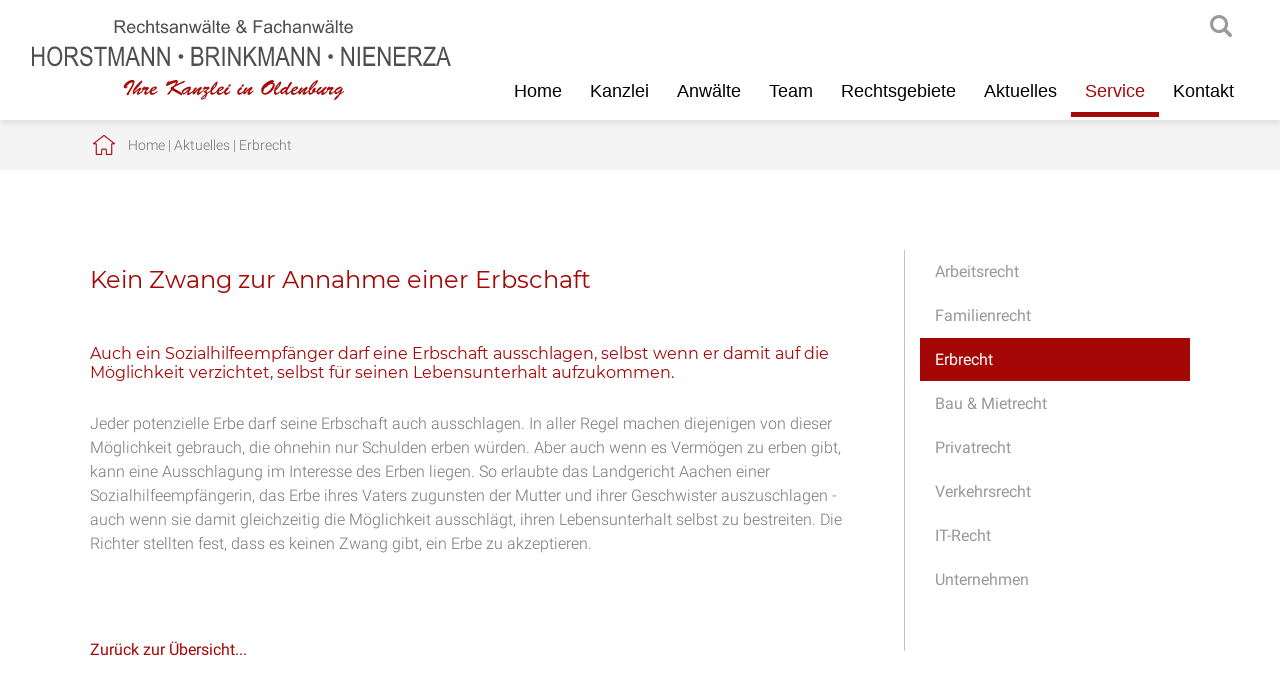

--- FILE ---
content_type: text/html; charset=iso-8859-1
request_url: https://verkehrsrecht-oldenburg.info/Aktuelles/Erbrecht/detail.1109.Kein-Zwang-zur-Annahme-einer-Erbschaft.html
body_size: 4646
content:
<!DOCTYPE HTML>
<html lang="de">

<head>
	<title>Kein Zwang zur Annahme einer Erbschaft | Verkehrsrecht Oldenburg | Rechtsanw&auml;lte Oldenburg, Fachanw&auml;lte Oldenburg</title>

	<meta http-equiv="Content-Type" content="text/html; charset=iso-8859-1">
	<meta name="viewport" content="width=device-width, initial-scale=1.0">

	<meta name="description" content="Auch ein Sozialhilfeempfänger darf eine Erbschaft ausschlagen, selbst wenn er damit auf die Möglichkeit verzichtet, selbst für seinen Lebensunterhalt aufzukommen." />
	<META NAME="author" CONTENT="Horstmann, Brinkmann, Nienerza Rechtsanw&auml;lte">
<meta name="GENERATOR" content="cms2web">
<META NAME="publisher" CONTENT="[bense.com] GmbH Dortmund">
<META NAME="copyright" CONTENT="">
<META NAME="keywords" CONTENT="">
<META NAME="page-topic" CONTENT="Rechtsberatung">
<META NAME="audience" CONTENT="Alle, All">
<META NAME="expires" CONTENT="NEVER">
<META NAME="page-type" CONTENT="">
<META NAME="robots" CONTENT="INDEX,FOLLOW">

	<link rel="stylesheet" type="text/css" href="/stream/css/styles.css">
	<link rel="stylesheet" type="text/css" href="/stream/css/style3.css">
	<link rel="stylesheet" type="text/css" href="/stream/css/fonts/montserrat/montserrat.css">
	<link rel="stylesheet" type="text/css" href="/stream/css/fonts/roboto/roboto.css">
	<link rel="stylesheet" type="text/css" href="/stream/css/grid.css">

	<!--[if lte IE 7]>
	<link rel="stylesheet" type="text/css" href="/stream/css/ie.css">
	<![endif]-->

	<!--<script src="/stream/js/prototype_1_6_1_0.js"></script>
	<script src="/stream/js/jquery_1_8_min.js"></script>
	<script src="/stream/js/jquery_1_11_1.min.js"></script>-->
	<script src="/stream/js/jquery_3_6_0_min.js"></script>
	<script src="/stream/js/jquery.scrolltop.js"></script>

	<!--<script>
		jQuery.noConflict();
	</script>-->

	<script src="/stream/js/jquery.scrolltop.js"></script>

	<!-- Contactform NEU -->
	<link rel="stylesheet" type="text/css" href="/stream/css/style_contactform.css">

	<!-- Responsivemobilemenu -->
	<link rel="stylesheet" type="text/css" href="/stream/css/minmenu.css">
	<script src="/stream/js/minmenu.js"></script>

	<!-- Slider Revolution -->
	<!-- <link rel="stylesheet" type="text/css" href="/stream/css/themepunch.style.css" media="screen">
	<script type="text/javascript" src="/stream/js/themepunch.tools.min.js"></script>
	<script type="text/javascript" src="/stream/js/themepunch.revolution.min.js"></script>
	<link rel="stylesheet" type="text/css" href="/stream/css/themepunch.settings.css" media="screen"> -->

	<!-- Hover FX Anwälte -->
	<link rel="stylesheet" type="text/css" href="/stream/css/style1.css">
	<!--<script src="/stream/js/reflection.js" type="text/javascript" charset="utf-8"></script>-->

	<!-- REVOLUTION STYLE SHEETS -->
	<link rel="stylesheet" type="text/css" href="/stream/css/revolution/settings.css">

	<!-- REVOLUTION LAYERS STYLES -->
	<link rel="stylesheet" type="text/css" href="/stream/css/revolution/layers.css">
	<style type="text/css">.tp-rs-menulink {text-decoration: none}</style>

	<!-- REVOLUTION NAVIGATION STYLES -->
	<link rel="stylesheet" type="text/css" href="/stream/css/revolution/navigation.css">

	<!-- REVOLUTION JS FILES -->
	<script src="/stream/js/revolution/jquery.themepunch.tools.min.js"></script>
	<script src="/stream/js/revolution/jquery.themepunch.revolution.min.js"></script>
	<script src="/stream/js/revolution/extensions/revolution.extension.kenburn.min.js"></script>

	<link rel="shortcut icon" href="/favicon.ico">

	
	<script>
		jQuery(document).ready(function(){
			jQuery('#searchIcon').click(function(){
				var searchBox = jQuery('.searchBox');
				if (searchBox.hasClass('visible')){
					searchBox.animate({"top":"-300px"}, "slow").removeClass('visible');
				} else {
					searchBox.animate({"top":"0px"}, "slow").addClass('visible');
				}
			});
		});
	</script>

	

	
</head>

<body id="layout_3col" class="view">
	<div id="wrap">

	<!-- <div id="shortlink">

		<email>
			<div id="shorticon1" onclick="sidebarShow('email')">
				<a href="javascript:void(0)">
					<img src="/stream/images/layout/email.png">
				</a>
			</div>
			<div id="email" class="sidebar_item sidebar_item_hide">
				<a href="mailto:"></a>
			</div>
		</email>

		<telefon>
			<div id="shorticon2" onclick="sidebarShow('telefon')">
				<a href="javascript:void(0)">
					<img src="/stream/images/layout/telefon.png">
				</a>
			</div>
			<div id="telefon" class="sidebar_item sidebar_item_hide">
				<p><a href="tel:+49"></a></p>
			</div>
		</telefon>

		<karte>
			<div id="shorticon3" onclick="sidebarShow('karte')">
				<a href="javascript:void(0)">
					<img src="/stream/images/layout/karte.png">
				</a>
			</div>
			<div id="karte" class="sidebar_item sidebar_item_hide">
				<p>
					<a href="/Kontakt/index.html">Anfahrt und Kontakt</a>
				</p>
			</div>
		</karte>

		<sprache>
			<div id="shorticon4" onclick="sidebarShow('social')">
				<a href="javascript:void(0)">
					<img src="/stream/images/layout/social.png">
				</a>
			</div>
			<div id="social" class="sidebar_item sidebar_item_hide">
				<p>
					<a href="" target="_blank">Visitenkarte</a>
				</p>
			</div>
		</sprache>

		<facebook>
			<div id="shorticon5" onclick="sidebarShow('facebook')">
				<a href="javascript:void(0)">
					<img src="/stream/images/layout/facebook.png">
				</a>
			</div>
			<div id="facebook" class="sidebar_item sidebar_item_hide">
				<p>
					<a href="" target="_blank">Folgen Sie uns auf Facebook</a>
				</p>
			</div>
		</facebook>

	</div> -->

	
			<div id="head">

				<div class="page_margins_head">
					<div class="page">

						<div class="searchBox">
					    	<form name="search" id="search" action="/Suche/index.html" method="get">
								<input class="search-input" size="50" type="text" name="q"  >
								<input class="search-button" type="submit" value="Suchen">
							</form>
						</div>

						<div id="background"></div>

							<div id="labels">

								<div id="searchIcon"><a href="javascript: void(0)" >searchIcon</a></div>

								<div class="logo">
									<a href="/index.html"><img src="/stream/images/layout/logo.svg" height="80px" alt="" title=""></a>
								</div>

								<div id="nav-sk">
									<div class="rmm minimal"><ul class="menu rmm-main-list"><li class="first"><a file_id="1" href="/index.html"  target="" >Home</a></li><li class=""><a file_id="33" href="/Kanzleiprofil/index.html"  target="_self" >Kanzlei</a></li><li class=""><a file_id="35" href="/Rechtsanwaelte/index.html"  target="_self" >Anw&auml;lte</a></li><li class=""><a file_id="83" href="/Team/index.html"  target="_self" >Team</a></li><li class=""><a file_id="34" href="/Rechtsgebiete/index.html"  target="_self" >Rechtsgebiete</a></li><li class=""><a file_id="43" href="/Aktuelles/index.html"  target="_self" >Aktuelles</a></li><li class="active"><a file_id="37" href="/Service/index.html"  target="_self" >Service</a></li><li class=""><a file_id="38" href="/Kontakt-und-Anfahrt/index.html"  target="_self" >Kontakt</a></li></ul></div>								</div>

							</div>

					</div>
				</div>
			</div>

			<div id="location">
				<div class="page_margins">
					<div class="page">
						<div class="locbg">
							<a href="http://www.fachanwalt-oldenburg.de/index.html" class="location_home">Home</a> | <a href="http://www.mietrecht-oldenburg.de/Aktuelles/index.html">Aktuelles</a> | <a href="http://www.erbrecht-oldenburg.info/Aktuelles/Erbrecht/index.html" id="location_active">Erbrecht</a>						</div>
					</div>
				</div>
			</div>

			
		<div id="main">
			<a href="#" class="scrollup">Scroll</a>

			<div class="page_margins">
				<div class="page">

					<div id="col1">
						<div id="col1_content" class="clearfix">
							<ul id="sub_nav"><li class="nopath first"><a file_id="44" href="/Aktuelles/Arbeitsrecht/index.html">Arbeitsrecht</a></li><li class="nopath"><a file_id="45" href="/Aktuelles/Familienrecht/index.html">Familienrecht</a></li><li class="path active"><a file_id="46" href="/Aktuelles/Erbrecht/index.html">Erbrecht</a></li><li class="nopath"><a file_id="47" href="/Aktuelles/Baurecht-Mietrecht/index.html">Bau & Mietrecht</a></li><li class="nopath"><a file_id="48" href="/Aktuelles/Privatrecht/index.html">Privatrecht</a></li><li class="nopath"><a file_id="49" href="/Aktuelles/Verkehrsrecht/index.html">Verkehrsrecht</a></li><li class="nopath"><a file_id="50" href="/Aktuelles/IT-Recht/index.html">IT-Recht</a></li><li class="nopath"><a file_id="51" href="/Aktuelles/Unternehmen/index.html">Unternehmen</a></li></ul>													</div>
					</div>

					<div id="col3">
						<div id="col3_content" class="clearfix">
								<div class="contenttype_mandanteninfo"><div id="mandanteninfo"><div class="detail"><div class="info-item"><div class="item-header"><h1>Kein Zwang zur Annahme einer Erbschaft</h1><h2>Auch ein Sozialhilfeempfänger darf eine Erbschaft ausschlagen, selbst wenn er damit auf die Möglichkeit verzichtet, selbst für seinen Lebensunterhalt aufzukommen.</h2></div><div class="item-text"><div class="block_content "><p>Jeder potenzielle Erbe darf seine Erbschaft auch ausschlagen. In aller Regel machen diejenigen von dieser Möglichkeit gebrauch, die ohnehin nur Schulden erben würden. Aber auch wenn es Vermögen zu erben gibt, kann eine Ausschlagung im Interesse des Erben liegen. So erlaubte das Landgericht Aachen einer Sozialhilfeempfängerin, das Erbe ihres Vaters zugunsten der Mutter und ihrer Geschwister auszuschlagen - auch wenn sie damit gleichzeitig die Möglichkeit ausschlägt, ihren Lebensunterhalt selbst zu bestreiten. Die Richter stellten fest, dass es keinen Zwang gibt, ein Erbe zu akzeptieren.</p></div><div id="block_spacer">&nbsp;</div></div><div class="item-backlink"><a href="javascript:history.back()" title="Zur&uuml;ck zur &Uuml;bersicht">Zur&uuml;ck zur &Uuml;bersicht...</a></div></div></div></div></div>						</div>

						<div id="ie_clearing">&nbsp;</div>
					</div>

				</div>
			</div>
		</div>


		<div id="push"></div>
	</div>

		<div id="footer">
			<div class="page_margins">
				<div class="page">

						<div class="subcolumns">

							<div class="c33l">
								<div class="subcl">
									<p><span>Horstmann, Brinkmann, Nienerza</span></p>

									<p>Staugraben 1A<br>
									26122 Oldenburg</p>

									<p>Telefon: <a href="tel:+4944126272">(04 41) 262 72</a><br>
									Telefax: (04 41) 257 39</p>

									<p><a href="mailto:info@rechtsanwaelte-horstmann.de">info@rechtsanwaelte-horstmann.de</a><br>
									<a href="https://www.rechtsanwaelte-horstmann.de">www.rechtsanwaelte-horstmann.de</a></p>

								</div>
							</div>

							<div class="c33l">
								<div class="subc">
									<div class="footer-logo">
										<img src="/stream/images/layout/logo.svg" style="width: 80%;" alt="Rechtsanw&auml;lte Kanzlei Oldenburg" title="Horstmann, Kl&uuml;ppel, Nienerza">
									</div>
								</div>
							</div>

							<div class="c33r">
								<div class="subcr">
									<p><a href="/Kanzleiprofil/index.html">Kanzlei</a></p>
									<p><a href="/Rechtsanwaelte/index.html">Anwälte</a></p>
									<p><a href="/Rechtsgebiete/index.html">Rechtsgebiete</a></p>
									<p><a href="/Aktuelles/index.html">Aktuelles</a></p>
									<p><a href="/Service/index.html">Service</a></p>
									<p><a href="/Kontakt-und-Anfahrt/index.html">Kontakt</a></p>
								</div>
							</div>

						<span class="skip wk_customer"> odbg-hrst 2026-01-26</span><span class="skip wk_wid"> wid-46</span><span class="skip wk_global"> drtm-bns 2026-01-26</span>						<!-- <div class="kwlayer"><a href="http://bussgeld-oldenburg.de/Familienrecht.html" title="Familienrecht">Familienrecht</a>, <a href="http://anwalt-oldenburg.info/Ordnungswidrigkeitenrecht.html" title="Ordnungswidrigkeitenrecht">Ordnungswidrigkeitenrecht</a>, <a href="http://anwalt-oldenburg.info/Vertragsbeendigung-Oldenburg.html" title="Vertragsbeendigung Oldenburg">Vertragsbeendigung Oldenburg</a>, <a href="http://fachanwalt-verkehrsrecht-oldenburg.de/Abfindungsanspruch-Oldenburg.html" title="Abfindungsanspruch Oldenburg">Abfindungsanspruch Oldenburg</a>, <a href="http://verkehrsrecht-rastede.de/Ehegattenunterhalt-Oldenburg.html" title="Ehegattenunterhalt Oldenburg">Ehegattenunterhalt Oldenburg</a>, <a href="http://verkehrsrecht-rastede.de/Anwalt-Verkehrs-Ordnungswidrigkeiten-Recht.html" title="Anwalt Verkehrs Ordnungswidrigkeiten Recht">Anwalt Verkehrs Ordnungswidrigkeiten Recht</a>, <a href="http://verkehrsrecht-rastede.de/Mietvertrag-Oldenburg.html" title="Mietvertrag Oldenburg">Mietvertrag Oldenburg</a>, <a href="http://bankrecht-oldenburg.de/Eigentum-Oldenburg.html" title="Eigentum Oldenburg">Eigentum Oldenburg</a>, <a href="http://verkehrsrecht-rastede.de/IT-Recht.html" title="IT Recht">IT Recht</a>, <a href="http://verkehrsrecht-oldenburg.info/Rechtsanwalt-Familienrecht.html" title="Rechtsanwalt Familienrecht">Rechtsanwalt Familienrecht</a></div> -->
						</div>
					</div>
			</div>
		</div>

		<div id="datenschutz">
			Design und Webservice by <a href="https://www.bense.com" target="_blank" rel="noopener" title="Websiteoptimierung, SEO, SEM, Hosting und Webdesign in Dortmund">bense.com</a> | <a href="/Impressum/index.html" class="wikilink internal" title="Impressum">Impressum</a> | <a href="/Datenschutz/index.html" class="wikilink internal" title="Datenschutz">Datenschutz</a> | <a href="/Sitemap/index.html" class="wikilink internal" title="Sitemap">Sitemap</a> | <a href="/Suche/index.html" class="wikilink internal" title="Suche">Suche</a>		</div>

		<!--<script>
			jQuery.noConflict();
		</script>-->


		
		<script>
		function sidebarShow(name) {
			var show_item = ""
			var item_arr = ["email", "telefon", "karte", "social", "facebook"];

			for (var i = 0; i < item_arr.length; i++) {
				if (item_arr[i] == name) {
					if (!jQuery("#" + name).hasClass('sidebar_item_hide')) {
						jQuery('#' + name).hide('slide', {direction: 'left'}, 1000);
						jQuery('#' + name).addClass('sidebar_item_hide');
					} else {
						jQuery('#' + name).show('slide', {direction: 'left'}, 500);
						jQuery('#' + name).removeClass('sidebar_item_hide');
					}
				} else {
					jQuery('#' + item_arr[i]).hide('slide', {direction: 'left'}, 1000);
					jQuery('#' + item_arr[i]).addClass('sidebar_item_hide');
				}
			};
		}
	</script>

	<script>
		jQuery(document).ready(function() {
			jQuery("#rev_slider_1063_1").show().revolution({
				sliderType: "fadeIn",
				sliderLayout: "fullscreen",
				dottedOverlay: "none",
				delay: 6000,
				navigation: {
				//	keyboardNavigation: "off",
				//	keyboard_direction: "horizontal",
				//	mouseScrollNavigation: "off",
				//	mouseScrollReverse: "default",
				onHoverStop: "off",
				//	touch: {
				//		touchenabled: "on",
				//		swipe_threshold: 75,
				//		swipe_min_touches: 1,
				//		swipe_direction: "horizontal",
				//		drag_block_vertical: false
				// },
				//		tabs: {
				//			style: "zeus",
				//			enable: true,
				//			width: 100,
				//			height: 30,
				//			min_width: 100,
				//			wrapper_padding: 0,
				//			wrapper_color: "transparent",
				//			wrapper_opacity: "0",
				//			tmp: '<span class="tp-tab-title">{{title}}</span>',
				//			visibleAmount: 3,
				//			hide_onmobile: true,
				//			hide_under: 480,
				//			hide_onleave: false,
				//			hide_delay: 200,
				//			direction: "horizontal",
				//			span: true,
				//			position: "inner",
				//			space: 1,
				//			h_align: "left",
				//			v_align: "top",
				//			h_offset: 30,
				//			v_offset: 30
				//		},
				arrows: {
						style:"metis",
						enable:true,
						hide_onmobile:false,
						hide_onleave:false,
						tmp:'',
						left: {
							h_align:"left",
							v_align:"center",
							h_offset:0,
							v_offset:0
						},
						right: {
							h_align:"right",
							v_align:"center",
							h_offset:0,
							v_offset:0
						}
					}
				},
				// viewPort: {
				// 		enable: true,
				// 		outof: "pause",
				// 		visible_area: "80%",
				// 		presize: false
				// },
				// responsiveLevels: [1240, 1024, 778, 480],
				// visibilityLevels: [1240, 1024, 778, 480],
				gridwidth: [1230, 1024, 767, 480],
				gridheight: [800, 800, 480, 360],
				// lazyType: "none",
				parallax: {
					type: "scroll",
					origo: "enterpoint",
					speed: 400,
					levels: [5, 10, 15, 20, 25, 30, 35, 40, 45, 50, 46, 47, 48, 49, 50, 55],
					type: "scroll",
				},
				// shadow: 0,
				// spinner: "off",
				// stopLoop: "off",
				// stopAfterLoops: -1,
				// stopAtSlide: -1,
				// shuffle: "off",
				// autoHeight: "off",
				// hideThumbsOnMobile: "off",
				// hideSliderAtLimit: 0,
				// hideCaptionAtLimit: 0,
				// hideAllCaptionAtLilmit: 0,
				// debugMode: false,
				// fallbacks: {
				// 		simplifyAll: "off",
				// 		nextSlideOnWindowFocus: "off",
				// 		disableFocusListener: false,
				// }

			});
		
		});
	</script>

</body>
</html>


--- FILE ---
content_type: text/css;charset=iso-8859-1
request_url: https://verkehrsrecht-oldenburg.info/stream/css/styles.css
body_size: 7594
content:
@charset "utf-8";
@media all{
/* reset */
*{margin:0;padding:0}
option{padding-left:0.4em}
/*
* html body *{overflow:visible;}
* html iframe,* html frame{overflow:auto;}
* html frameset{overflow:hidden;}
*/
html{height:100%;margin-bottom:-1px;overflow-y:scroll;}
body{
font-size:100.01%;
color:#000;
background:#fff;
text-align:left;
}
fieldset,img{border:0 solid;}
p{margin:0 0 0.5em 0;}
ul,ol,dl{margin:1em 0 1em 2em}
li{margin-left:1.5em;line-height:1.7em;}
dt{font-weight:bold;}
dd{margin:0 0 1em 2em;}
blockquote{margin:0 0 1em 1.5em;}
}
body{
height:100%;
font-family:'Roboto',Arial,sans-serif;
/* text-align:justify;*/
font-size:10pt;
font-weight:normal;
}
@font-face{
font-family:'bwicons';
src:url('/stream/files/fonts/bwicons.eot?aypp3');
src:url('/stream/files/fonts/bwicons.eot?aypp3#iefix') format('embedded-opentype'),
url('/stream/files/fonts/bwicons.ttf?aypp3') format('truetype'),
url('/stream/files/fonts/bwicons.woff?aypp3') format('woff'),
url('/stream/files/fonts/bwicons.svg?aypp3#bwicons') format('svg');
font-weight:normal;
font-style:normal;
}
@font-face{
font-family:'icomoon';
src:url('/stream/files/fonts/icomoon.eot?39j0lz');
src:url('/stream/files/fonts/icomoon.eot?39j0lz#iefix') format('embedded-opentype'),
url('/stream/files/fonts/icomoon.ttf?39j0lz') format('truetype'),
url('/stream/files/fonts/icomoon.woff?39j0lz') format('woff'),
url('/stream/files/fonts/icomoon.svg?39j0lz#icomoon') format('svg');
font-weight:normal;
font-style:normal;
}
.clearfix:after{
content:".";
display:block;
height:0;
clear:both;
visibility:hidden
}
.clearfix{display:block}
#ie_clearing{display:none}
.skip,.hideme,.print{
position:absolute;
top:-1000em;
left:-1000em;
}
.subcolumns{display:table;width:100%;table-layout:fixed;}
.c14l,.c15l,.c20l,.c25l,.c33l,.c40l,.c38l,.c50l,.c55l,.c60l,.c62l,.c66l,.c75l,.c80l{float:left;}
.c14r,.c15r,.c20r,.c25r,.c33r,.c40r,.c38r,.c50r,.c55r,.c60r,.c66r,.c62r,.c75r,.c80r{float:right;margin-left:-5px;}
.c14l,.c14r{width:14%;}
.c15l,.c15r{width:15%;}
.c20l,.c20r{width:20%;}
.c40l,.c40r{width:40%;}
.c60l,.c60r{width:60%;}
.c80l,.c80r{width:80%;}
.c25l,.c25r{width:25%;}
.c33l,.c33r{width:33.333%;}
.c50l,.c50r{width:50%;}
.c55l,.c55r{width:55%;}
.c66l,.c66r{width:66.666%;}
.c75l,.c75r{width:75%;}
.c38l,.c38r{width:38.2%;}
.c62l,.c62r{width:61.8%;}
.subc{padding:0 0.5em;}
.subcl{padding:0 1em 0 0;}
.subcr{padding:0 0 0 1em;}
.equalize,.equalize .subcolumns{table-layout:fixed;}
.equalize > div{
display:table-cell;
float:none;
margin:0;
overflow:hidden;
vertical-align:top;
}
.c55l{
margin-right:20px;
}
ul.vlist{
margin:0;
padding:0;
list-style-type:none;
}
ul.vlist li{
margin:0;
padding:0;
}
ul.hlist{
margin:0;
padding:0;
list-style-type:none;
}
ul.hlist li{
display:inline;
margin:0;
padding:0;
}
.edit_toolbar{
position:fixed;
}
td{
vertical-align:top;
}
strong.maroon{
color:#333;
font-weight:normal;
}
strong{
color:#383838;
}
.page_margins{
margin:0 auto;
width:1200px;
position:relative;
}
.page_margins_head{
margin:0 auto;
width:95%;
position:relative;
}
.page_margins_2{
margin:0 auto;
width:900px;
}
html{
height:100%;
max-height:100%;
}
body{
font-family:'Roboto',Arial,sans-serif;
font-size:16px;
font-weight:300;
color:#777;
line-height:1.5em;
height:100%;
max-height:100%;
margin:0 auto;
}
body a{
color:#a50707;
text-decoration:none;
font-weight:normal;
}
body a:hover{
text-decoration:underline;
}
#main{
margin:80px 0;
position:relative;
}
li{
margin-left:0;
}
ul{
list-style-image:url(/stream/images/layout/list_check.png) ;
padding-left:0em;
margin:1em 0.5em 1em 1.5em
}
ul li ul{
list-style-image:url(/stream/images/layout/list_dot.png) ;
margin:1em 0.5em 1em 1em;
}
#head{
position:fixed;
width:100%;
height:120px;
top:0;
z-index:100;
}
.logo{
margin-top:20px;
margin-left:0;
text-align:center;
float:left;
z-index:500;
position:absolute;
}
.kontakt{
color:#fff;
font:normal 14px 'Roboto';
position:absolute;
right:15px;
top:10px;
}
/*
#nav{float:right;margin:35px 0 0 0;padding-top:0px;}
#nav ul{margin:0;padding:0;list-style:none;}
#nav ul li{float:left;padding:0;margin:0;	font:normal 14px 'Open Sans',sans-serif;}
#nav ul li a{margin:0px;padding:5px 15px 5px 15px;color:#fff;font:normal 14px 'Open Sans',sans-serif;text-decoration:none;display:block;}
#nav ul li a:hover{color:#fff;border-bottom:2px solid #fff;}
#nav ul li.active a{color:#fff;border-bottom:2px solid #fff;}
*/
ul#sub_nav{margin:0 0 50px 0;padding:0;}
ul#sub_nav li{padding:0;margin:0 0 1px 0;list-style:none;text-decoration:none;}
ul#sub_nav li a{display:block;padding:12px 0 12px 15px;font:normal 16px 'Roboto',Arial,sans-serif;color:#999;text-decoration:none;/*background:url(/stream/images/layout/sub_menu.png) no-repeat left center;*/}
ul#sub_nav li.active a{color:#fff;text-decoration:none;background:#a50707;}
ul#sub_nav li.path a{color:#fff;text-decoration:none;background:#a50707;}
ul#sub_nav li a:hover{color:#fff;text-decoration:none;background:#a50707;}
ul#sub_nav .level1{margin:0;}
ul#sub_nav ul.level1{padding-left:0 !important;}
ul#sub_nav .level1 li{padding:0;margin:0;list-style:none;text-decoration:none;}
ul#sub_nav .level1 li a{display:block;border-top:1px solid #f2f2f2;padding:12px 0 12px 40px;font:normal 15px 'Roboto',Arial,sans-serif;color:#999;text-decoration:none;background:none;}
ul#sub_nav .level1 li.active a{background:none;color:#a50707;text-decoration:none;}
ul#sub_nav .level1 li.path a{background:none;color:#a50707;text-decoration:none;}
ul#sub_nav .level1 li a:hover{background:none;color:#a50707;text-decoration:none;}
#ontop{
height:90px;
text-align:center;
margin-bottom:40px;
}
h1{
color:#a50707;
font:normal 28px 'Montserrat',Arial,sans-serif;
margin:5px 0 0 0;
padding-bottom:50px;
text-transform:uppercase;
text-align:center;
}
h2{
color:#a50707;
font:normal 20px 'Montserrat',Arial,sans-serif;
padding-bottom:30px;
}
h3{
color:#fff;
font:normal 16px 'Montserrat',Arial,sans-serif;
padding:8px;
background-color:#a50707;
margin-right:10px
}
h4{
color:#a50707;
font:bold 18px 'Montserrat',Arial,sans-serif;
padding-bottom:15px;
}
h5{
color:#a50707;
font:bold 14px 'Roboto',Arial,sans-serif;
margin:10px 0 5px 0;
}
h6{
color:#a50707;
font:bold 70px 'Roboto',Arial,sans-serif;
margin:0;
}
#col1{
float:right;
width:26%;
margin-top:0px;
margin-left:15px;
padding-left:15px;
border-left:1px solid #c3c3c3;
}
#col1_content{
line-height:1.5em;
}
#col1 a{
color:#2c2d2f;
}
#col1 a:hover{
color:#aa211e;
}
#col3{
margin-right:30%;
padding-top:0;
}
#col3_content{
margin-bottom:40px;
min-height:300px;
height:auto !important;
height:300px;
}
#location{
line-height:50px;
padding-left:20px;
padding-right:15px;
margin-bottom:0;
padding-top:120px;
font-size:14px;
font-weight:300;
font-family:'Roboto',Verdana,sans-serif;
background:#f4f4f4;
color:#697375;
}
#location a{
color:#697375;
font-weight:300;
}
#location a:hover{
color:#a50707;
text-decoration:none;
}
.locbg{
background:url(/stream/images/layout/location_bg.png) no-repeat left center;
padding-left:35px;
}
.tb_image.align_right{
margin-left:20px;
margin-top:5px;
}
.tb_image.align_left{
margin-right:20px;
margin-top:5px;
}
.tb_image.align_top{
margin-bottom:15px;
}
.site-head{
position:relative;
display:table;
width:100%;
height:100%;
text-align:center;
color:#bbb;
/*background:url(/stream/images/layout/mainimage.jpg) no-repeat center center;*/
background-size:cover;
}
.block_content.text_law_1 img {
/*background-color:#efefef;
margin:0 5px 0px 5px;
padding:0 0 10px 0;*/
}
.block_content.text_law_2{
text-align:center;
font-size:18px;
font-weight:300;
border:1px solid #eee;
position:relative;
max-width:270px;
margin:0 auto;
}
.block_content.text_law_2 a{
font-weight:300;
}
.block_content.text_law_2 p{
margin:0 0 0.8em 0;
}
.block_content.text_law_2:hover{
background-color:#eee;
/* Firefox */
/*-moz-transition:all 0.3s ease-in;*/
/* WebKit */
/*-webkit-transition:all 0.3s ease-in;*/
/* Opera */
/*-o-transition:all 0.3s ease-in;*/
/* Standard */
transition:all 0.3s ease-in;
}
.block_content.headline{
margin-bottom:1em;
}
/* Teaser */
#teaser{
display:block;
position:relative;
}
#teaser .subcl{
padding:0 !important;
}
#teaser .subcolumns{
position:relative;
}
/* Textseite */
.text .block_content.text_info{
height:100%;
margin-right:auto;
margin-left:auto;
padding:7em 20px;
max-width:500px
}
.text .block_content.text_info h1{
color:#a50707;
font:normal 28px 'Montserrat',Arial,sans-serif;
margin:5px 0 0 0;
padding-bottom:40px;
text-transform:uppercase;
text-align:left;
}
.text1 .block_content.text_info{
height:100%;
margin-right:auto;
margin-left:auto;
padding:8em 0;
max-width:500px
}
.text1 .block_content.text_info h1{
color:#000;
font-size:60px;
font-weight:100;
}
.block_content.text_intro{
margin:0 15px 0px 15px;
border: 1px solid #ebebeb;
padding: 15px;
background: #fafafa;
text-align: center;
}
/* Bildseite */
.mode_edit .block_content.text_pic{
position:relative !important;
height:100px;
}
.pic .block_content.text_pic{
height:100%;
right:0;
position:absolute;
top:0;
width:50%;
overflow:hidden;
}
.pic .block_content.text_pic .image-item{
background-position:center center;
background-repeat:no-repeat;
background-size:cover;
height:105%;
left:0;
position:absolute;
top:0;
width:105%;
-webkit-transition:all 1.3s;
-moz-transition:all 1.3s;
transition:all 1.3s;
}
.pic .block_content.text_pic .image-item img{
max-width:100%;
height:auto;
overflow:hidden;
}
/* Default */
/*body#default #header,
body#default #head,
body#default #location,
body#default #footer,*/
body#default #info,
body#default #callback_formular,
/*body#default #datenschutz,*/
body#default .site-head,
body#default #mainimage,
body#default #shortlink,
body#default #sidebarscroll,
body#default section.module.parallax.parallax-1,
body#default #start-news,
body#default #extra_2{
display:none !important;
}
body#default #main{
margin:0 auto !important;
padding-top:200px;
width:300px;
}
/* Einspaltig */
body#layout_1col #col1{
display:none;
}
body#layout_1col #col2{
display:none;
}
body#layout_1col .module.parallax.parallax-1{
display:none;
}
body#layout_1col .lawyer{
display:none;
}
body#layout_1col #col3{
margin:0;
}
/*
body#layout_1col h1{
padding-bottom:10px;
}
*/
body#layout_1col #news{
display:none;
}
body#layout_1col #header{
height:400px;
}
body#layout_1col #info{
display:none;
}
body#layout_1col #head{
background:#fff;
height:120px;
position:fixed;
box-shadow:1px 4px 4px rgba(163,163,163,0.2);
z-index:910;
}
body#layout_1col #nav ul li a{color:#333;}
body#layout_1col #nav ul li a:hover{color:#333;border-bottom:2px solid #333;}
body#layout_1col #nav ul li.active a{color:#333;border-bottom:2px solid #333;}
body#layout_1col #col3 h1,
body#layout_1col #col3 h2{
text-align:left;
}
body#layout_1col #shortlink{
position:fixed;
width:38px;
z-index:5;
padding:10px 2px 0px 2px;
left:0;
top:35%;
text-align:center;
}
/* Zweispaltig */
body#layout_3col #header .mainimage{
position:absolute;
left:50%;
margin-left:-1200px;
margin-bottom:0;
margin-right:0;
margin-top:-8px;
}
body#layout_3col #header .mainimage  img{
width:auto;
height:146px;
}
body#layout_3col #header{
height:140px;
/* background:url(/stream/images/layout/header_bg.png) repeat 0 0;*/
border-bottom:1px solid #e5e5e5;
border-top:1px solid #e5e5e5;
}
body#layout_3col #col3 h1,
body#layout_3col #col3 h2{
text-align:left;
}
body#layout_3col .module.parallax.parallax-1{
display:none;
}
body#layout_3col #head{
background:#fff;
height:120px;
position:fixed;
box-shadow:1px 4px 4px rgba(163,163,163,0.2);
z-index:910;
}
/*
body#layout_3col #header h1{
margin-top:80px;
font-size:36px;
}
*/
body#layout_3col #leistung{
display:none;
}
body#layout_3col #nav ul li a{color:#333;}
body#layout_3col #nav ul li a:hover{color:#333;border-bottom:2px solid #333;}
body#layout_3col #nav ul li.active a{color:#333;border-bottom:2px solid #333;}
body#layout_3col #shortlink{
position:fixed;
width:38px;
z-index:5;
padding:10px 2px 0px 2px;
left:0;
top:35%;
text-align:center;
}
/* Startseite */
body#intropage #location{
display:none;
}
body#intropage #col1{
display:none;
}
body#intropage #col2{
display:none;
}
body#intropage #col3{
margin:0;
/* text-align:center;*/
}
body#intropage h1{
text-align:center;
padding-bottom:0px;
}
body#intropage h2{
text-align:center;
font-size:18px;
/* margin-bottom:50px;*/
text-transform:uppercase;
}
body#intropage h4{
text-align:center;
margin-bottom:20px;
margin-top:20px;
}
body#intropage #leistung{
margin-bottom:50px;
}
body#intropage .site-head{
display:block;
}
body#intropage #col3_content{
margin-bottom:0px;
}
/* RechtsanwÃ¤lte */
body#layout_areas #col1{
display:none;
}
body#layout_areas #col2{
display:none;
}
body#layout_areas .module.parallax.parallax-1{
display:none;
}
body#layout_areas #col3{
margin:0;
}
body#layout_areas #head{
background:#fff;
height:120px;
position:fixed;
box-shadow:1px 4px 4px rgba(163,163,163,0.2);
z-index:910;
}
body#layout_areas #col3 h1,
body#layout_areas #col3 h2{
text-align:left;
}
#shorticon1,
#shorticon2,
#shorticon3,
#shorticon4,
#shorticon5,
#shorticon6{
height:40px;
}
#email.sidebar_item{
position:absolute;
top:0px;
left:40px;
border:none;
outline:none;
background:#f6f6f6;
width:250px;
height:30px;
margin:0 0 0 2px;
z-index:2;
padding:10px 0 1px 20px;
font-family:inherit;
font-size:16px;
color:#2c3e50;
text-align:left;
}
#telefon.sidebar_item{
position:absolute;
top:42px;
left:40px;
border:none;
outline:none;
background:#f6f6f6;
width:250px;
height:30px;
margin:0 0 0 2px;
z-index:2;
padding:10px 0 1px 20px;
font-family:inherit;
font-size:16px;
color:#2c3e50;
text-align:left;
}
#karte.sidebar_item{
position:absolute;
top:84px;
left:40px;
border:none;
outline:none;
background:#f6f6f6;
width:250px;
height:30px;
margin:0 0 0 2px;
z-index:2;
padding:10px 0 1px 20px;
font-family:inherit;
font-size:16px;
color:#2c3e50;
text-align:left;
}
#social.sidebar_item{
position:absolute;
top:126px;
left:40px;
border:none;
outline:none;
background:#f6f6f6;
width:250px;
height:30px;
margin:0 0 0 2px;
z-index:2;
padding:10px 0 1px 20px;
font-family:inherit;
font-size:16px;
color:#2c3e50;
text-align:left;
}
#facebook.sidebar_item{
position:absolute;
top:166px;
left:40px;
border:none;
outline:none;
background:#f6f6f6;
width:250px;
height:30px;
margin:0 0 0 2px;
z-index:2;
padding:10px 0 1px 20px;
font-family:inherit;
font-size:16px;
color:#2c3e50;
text-align:left;
}
#extra_1,
#extra_2{
margin:80px 0 10px 0;
}
#footer{
background:#f5f5f5;
font-size:15px;
text-align:left;
line-height:1.4em;
color:#777;
padding:30px 0;
}
#footer span{
color:#a50707;
text-transform:uppercase;
font-size:18px;
font-weight:500;
}
#footer a{
text-decoration:none;
font-size:15px;
color:#777;
font-weight:lighter !important;
}
#footer a:hover{
text-decoration:none;
color:#a50707;
}
#footer .kwlayer,
#footer .kwlayer a{
color:#fff;
text-align:center;
line-height:1.5em;
margin-top:10px;
font-size:10px;
background:#333;
}
.footer-logo{
text-align:center;
margin-top:25px;
}
#footer .c33r{
text-align:right;
}
#datenschutz{
padding:15px;
text-align:center;
font-family:'Roboto';
font-size:14px;
color:#fff;
background:#a50707;
}
#datenschutz a{
color:#fff;
font-weight:lighter !important;
}
#datenschutz a:hover{
text-decoration:none;
}
#mainimage{
height:375px;
margin:0 auto;
padding-top:100px;
overflow:hidden;
position:relative;
text-align:center;
}
#mainimage img{
padding-left:50%;
margin-left:-1338px
}
.block_content{
margin-bottom:3em;
}
.block_content.text{
margin-bottom:3em;
}
.block_content.contactform{
line-height:135%;
}
.block_content.contactform td{
padding:0 2em 0.7em 0;
text-align:left;
vertical-align:top;
width:50%;
}
.block_content.contactform .text{
padding:3px 0;
width:100%;
border:1px solid #ccc;
}
.block_content.contactform textarea.text{
height:130px;
}
.block_content.contactform #cform_plz{
width:27%;
}
.block_content.contactform #cform_ort{
width:70%;
}
.block_content.contactform h3{
color:#333;
padding-bottom:0;
padding-top:10px;
}
select#cform_title{
width:100%;
}
table.error td{
color:red;
}
.info {
padding:10px 0 0 0;
}
.info .pager{
margin:0 0 10px 0;
}
.info .list .info-item{
margin-bottom:25px;
margin-left:0;
border-bottom:1px solid #ddd;
padding-bottom:25px
}
.info .list .item-header{
padding:15px 0 15px 0;
margin-top:0px;
font-weight:normal;
text-align:left;
}
.info .list .info-item .item-header a{
color:#a50707;
font-weight:300;
font-size:20px;
}
.info .item-header h1{
margin-left:0;
text-transform:none;
font-size:150%;
}
.info .item-header h2{
margin-left:0;
font-size:100%;
font-weight:bold;
}
.info .list .item-text{
padding:10px 10px 10px 0;
display:inline-block;
}
.info .detail .item-text{
padding:0px;
margin:0px;
padding-left:0;
}
.info .item-backlink{
margin:10px 0 0 0;
}
.info .item-author{
margin:0;
}
.info .item-gericht{
margin:0;
}
.info .item-normen{
margin:0;
}
.info .item-url{
margin:0;
}
#col3 .tb_image{
display:block;
max-width:100%;
}
/* scroll to top */
.scrollup{
width:50px;
height:50px;
opacity:1;
position:fixed;
bottom:15px;
right:15px;
border:3px solid #fff;
display:none;
text-indent:-9999px;
background:#b8b8b8 url(/stream/images/layout/top.png) no-repeat center center;
z-index:999999;
-webkit-background-clip:padding-box;/* for Safari */
background-clip:padding-box;/* for IE9+,Firefox 4+,Opera,Chrome */
padding:5px 5px;
/*-webkit-border-radius:50%;
-moz-border-radius:50%;
-ms-border-radius:50%;
-o-border-radius:50%;*/
border-radius:50%;
}
.scrollup:hover{
opacity:1;
background:url(/stream/images/layout/top.png) no-repeat center center;
-webkit-background-clip:padding-box;/* for Safari */
background-clip:padding-box;/* for IE9+,Firefox 4+,Opera,Chrome */
padding:5px 5px;
/*-webkit-border-radius:50%;
-moz-border-radius:50%;
-ms-border-radius:50%;
-o-border-radius:50%;*/
border-radius:50%;
background-color:#a50707;
}
#head #background,#head #labels
{
position:absolute;
top:0px;
width:100%;
height:100%;
}
#head #labels{
background-color:rgba(255,255,255,0.75);
}
#head #background{
background-color:#fff;
display:none;
box-shadow:1px 2px 5px rgba(188,188,188,0.5);
}
#wrap{
min-height:100% !important;
height:auto !important;
height:100%;
margin:0 auto -233px;
}
#push{
height:233px;
font-size:0;
line-height:0;
}
.subcl{
padding:0;
}
.subc{
padding:0;
}
.subcr{
padding:0;
}
#shortlink{
position:fixed;
background:rgba(245,245,245,0.6);
width:38px;
z-index:100;
padding:10px 2px 0px 2px;
left:0;
top:35%;
text-align:center;
}
#shortlink a{
font-weight:500;
}
@media only screen and (max-width :1280px){
.page_margins{
width:1100px;
}
.block_content.text_leistungen{
width:265px;
}
.block_content.text_leistungen img{
width:100%;
}
body#intropage .page_margins{
width:1100px;
}	
}
@media only screen and (max-width :1100px){
.page_margins{
width:1000px;
}
.block_content.text_leistungen{
width:240px;
}
.block_content.text_leistungen img{
width:100%;
}
body#intropage .page_margins{
width:1000px;
}
body#intropage .tb_image{
width:100% !important;
}
}
@media only screen and (max-width :1000px){
.page_margins{
width:900px;
}
#nav ul li a{
padding:5px 15px 20px 15px;
}
.block_content.text_leistungen{
width:215px;
}
.block_content.text_leistungen img{
width:100%;
}
body#intropage .page_margins{
width:900px;
}
body#intropage .tb_image{
width:100% !important;
}
.navbar.navbar-inverse ul{
right:0px;
}
.navbar-brand > img{
margin-top:15px;
}
.block_content.text_anwaelte{
margin-right:10px;
}
}
@media only screen and (max-width :900px){
.page_margins{
width:800px;
}
#nav ul li a{
padding:5px 15px 20px 15px;
}
#col1_content img{
width:100%;	
}
.block_content.text_leistungen{
width:190px;
}
.block_content.text_leistungen img{
width:100%;
}
body#intropage .page_margins{
width:800px;
}
body#intropage .tb_image{
width:100% !important;
}
.navbar-brand{
padding:0;
}
.navbar-brand > img{
margin-top:0;
}
.block_content.text_anwaelte{
margin-right:10px;
}
}
@media only screen and (max-width :800px){
.page_margins{
width:700px;
}
#nav ul li a{
padding:5px 15px 20px 15px;
}
#col1_content img{
width:100%;	
}
.block_content.text_leistungen{
width:165px;
}
.block_content.text_leistungen img{
width:100%;
}
body#intropage .page_margins{
width:700px;
}
body#intropage .tb_image{
width:100% !important;
}
.navbar-brand{
padding:0;
}
.navbar-brand > img{
margin-top:0;
}
}
#info{
margin-bottom:20px;
height:320px;
}
#info h3{
text-transform:uppercase;
font-family:'Roboto';
font-size:28px;
color:#393939;
padding-bottom:10px;
}
.info1{
width:33%;
height:100%;
float:left;
background:#eae6e0;
}
.info1 .block_content{
margin:0 auto;
max-width:420px;
padding:20px;
}
.info2{
width:34%;
float:left;
background:#fff;
}
.info2 .block_content{
margin:0 auto;
max-width:420px;
padding:20px;
}
.info3{
width:33%;
height:100%;
float:right;
background:#eae6e0;
}
.info3 .block_content{
margin:0 auto;
max-width:420px;
padding:20px;
}
.info4{
width:100%;
height:100%;
float:right;
background:#eae6e0;
}
.info4 .block_content{
margin:0 auto;
padding:20px;
}
.btn{
font-family:'Roboto';
color:#fff;
font-size:14px;
background:#a50707;
padding:8px 20px 8px 20px;
text-decoration:none;
}
.btn:hover{
background:#697375;
text-decoration:none;
}
.owl-prev,.owl-next{
font-family:'Roboto';
color:#fff !important;
font-size:14px !important;
background:#a50707 !important;
padding:5px 15px !important;
text-decoration:none !important;
opacity:1 !important;
border-radius:0px !important;
}
.owl-prev:hover,.owl-next:hover{
background:#697375 !important;
text-decoration:none;
}
table.standard{
width:100%;
max-width:100%;
margin-bottom:20px;
}
table.standard caption{
width:100%;
margin:0px 2px;
padding:5px;
font-family:'Roboto',Helvetica,sans-serif;
font-size:15px;
font-weight:normal;
text-align:left;
line-height:120%;
color:#000;
}
table.standard a{
color:#4c4c4c;
}	
table.standard td,
table.standard th{
padding:5px;
font-size:15px;
vertical-align:top;
background:#f2f2f2;
}
table.standard.outer td{
background:none;
}
table.standard.outer table.standard td{
background:#f5f5f5;
}
table.standard th{
height:20px;
text-align:left;
font-size:13px;
text-shadow:1px 1px 0px #fff;
vertical-align:middle;
color:#333;
background:#f9f9f9;/* Old browsers */
background:-moz-linear-gradient(top,#f9f9f9 38%,#ededed 72%,#e2e2e2 100%);/* FF3.6+ */
background:-webkit-gradient(linear,left top,left bottom,color-stop(38%,#f9f9f9),color-stop(72%,#ededed),color-stop(100%,#e2e2e2));/* Chrome,Safari4+ */
background:-webkit-linear-gradient(top,#f9f9f9 38%,#ededed 72%,#e2e2e2 100%);/* Chrome10+,Safari5.1+ */
background:-o-linear-gradient(top,#f9f9f9 38%,#ededed 72%,#e2e2e2 100%);/* Opera 11.10+ */
background:-ms-linear-gradient(top,#f9f9f9 38%,#ededed 72%,#e2e2e2 100%);/* IE10+ */
background:linear-gradient(to bottom,#f9f9f9 38%,#ededed 72%,#e2e2e2 100%);/* W3C */
filter:progid:DXImageTransform.Microsoft.gradient( startColorstr='#f9f9f9',endColorstr='#e2e2e2',GradientType=0 );/* IE6-9 */
}
table.standard p{
margin:0;
}
/*table.standard tr:nth-child(odd) td{background:#f4f4f4 !important;}*/
table.standard tr:nth-child(even) td{background:#FFF !important;}
table.standard.vertical th{
background:#f4f4f4;
text-shadow:1px 1px 0px #fff;
height:20px;
font-size:10pt;
vertical-align:middle;		
}
table.standard.vertical tr td{
background:#f4f4f4 !important;
vertical-align:middle;		
}
.c50l,.c50r{
width:48%;
}
.scroll-down{
position:absolute;
bottom:40px;
display:inline-block;
font-size:40px;
line-height:32px;
left:50%;
z-index:3000;
margin-left:-16px;
color:#fff;
-webkit-animation:scrolling 1s infinite;
animation:scrolling 1s infinite;
}
.scroll-down:hover{
opacity:0.6;
filter:Alpha(Opacity=60);
text-decoration:none;
}
@-webkit-keyframes scrolling{
0%,100%{
bottom:30px;
}
50%{
bottom:40px;
}
}
@keyframes scrolling{
0%,100%{
bottom:30px;
}
50%{
bottom:40px;
}
}
[class^="ico-"],[class*=" ico-"]{
/* use !important to prevent issues with browser extensions that change fonts */
font-family:'bwicons' !important;
speak:none;
font-style:normal;
font-weight:normal;
font-variant:normal;
text-transform:none;
line-height:1;
/* Better Font Rendering */
-webkit-font-smoothing:antialiased;
-moz-osx-font-smoothing:grayscale;
}
.ico-mouse61:before{
content:"\e909";
color:#fff;
}
.searchBox{
padding:5px;
position:absolute;
top:-300px;
right:60px;
background:rgba(255,255,255,0.77);
border:1px solid #e6e3e3;
box-shadow:0 0 5px rgba(0,0,0,0.1);
width:300px;
z-index:2014;
}
.searchBox .search-input{
width:190px;
padding:10px 3px;
border:1px solid #ccc;
margin:0;
display:inline-block;
font-size:14px;
color:#838383;
}
.searchBox form#search [type="submit"]{
width:30%;
}
#searchIcon{
float:right;
}
#searchIcon{
margin-top:15px;
margin-right:15px;
}
#searchIcon a{
display:block;
margin:0 auto;
width:24px;
height:24px;
font-size:0px;
background:url(/stream/images/layout/search.png) no-repeat 0 0;
}
#searchIcon a:hover{
background-position:0 -24px;
}
.search-button{
border:1px solid #99ad03;
color:#fff;
/* text-shadow:1px 1px 0 #5d6902;*/
font-size:1.077em;
line-height:1em;
padding:7px 6px;
overflow:visible;
width:auto;
border-radius:3px;
background:#a7bd03;
background-image:linear-gradient(#b2ca03 0%,#99ad03 100%);
/*background-image:-o-linear-gradient(#b2ca03 0%,#99ad03 100%);
background-image:-moz-linear-gradient(#b2ca03 0%,#99ad03 100%);
background-image:-webkit-linear-gradient(#b2ca03 0%,#99ad03 100%);
background-image:-ms-linear-gradient(#b2ca03 0%,#99ad03 100%);*/
float:right;
}
.search-button span{
display:block;
}
.search-button:hover,.button:focus{
text-decoration:none;
background:#a7bd03;
background-image:linear-gradient(#a7bd03 0%,#839403 100%);
/*background-image:-o-linear-gradient(#a7bd03 0%,#839403 100%);
background-image:-moz-linear-gradient(#a7bd03 0%,#839403 100%);
background-image:-webkit-linear-gradient(#a7bd03 0%,#839403 100%);
background-image:-ms-linear-gradient(#a7bd03 0%,#839403 100%);*/
}
.sidebar_item_hide{
display:none;
}
#sidebarscroll{
background-color:rgba(255,255,255,0.6);
border-top:1px solid #fff;
border-bottom:1px solid #fff;
border-left:1px solid #fff;
width:50%;
position:absolute;
right:0;
top:300px;
z-index:6;
padding:15px 15px 5px 15px;
}
#sidebarscroll .block_content{
margin-bottom:0em;
}
#sidebarscroll p{
color:aqua;
text-align:center;
font:normal 28px 'Montserrat',Arial,sans-serif;
text-transform:uppercase;
color:#6d6e71;
margin:0;
}
.block_content.text_leistungen h2{
font-weight:normal !important;
font-size:18px !important;
text-align:left !important;
margin-bottom:0px !important;
padding-bottom:10px !important;
}
.block_content.text_leistungen{
padding-left:80px;
padding-right:20px;
font-family:'Roboto',Arial,sans-serif;
font-size:14px;
font-weight:300;
color:#777;
line-height:1.5em;
}
.block_content.text_leistungen:hover{
padding-left:80px;
/*-webkit-transition:all 0.5s ease-in-out;
-moz-transition:all 0.5s ease-in-out;
-o-transition:all 0.5s ease-in-out;*/
transition:all 0.5s ease-in-out;
}
.kanzlei,
.qualifikation,
.interessen{
width:100%;
height:100%;
position:relative;
font-family:'icomoon' !important;
color:#c2c2c2;
}
.kanzlei:hover,
.qualifikation:hover,
.interessen:hover{
color:#a50707;
/*-webkit-transition:all 0.3s ease-in-out;
-moz-transition:all 0.3s ease-in-out;
-o-transition:all 0.3s ease-in-out;*/
transition:all 0.3s ease-in-out;
}
.kanzlei:before,
.qualifikation:before,
.interessen:before{
font-size:48px;
position:absolute;
left:5px;
top:25px;
}
.kanzlei:before{
content:"\e900";
}
.qualifikation:before{
content:"\e901";
}
.interessen:before{
content:"\e902";
}
.thumbnail{
max-width:100%;
}
.lightbox{
display:none;
position:fixed;
z-index:999;
width:100%;
height:100%;
text-align:center;
top:0;
left:0;
background:rgba(0,0,0,0.8);
}
.lightbox img{
max-width:90%;
max-height:80%;
margin-top:5%;
border:6px solid white;
}
.lightbox:target{
outline:none;
display:block;
}
/* Ankerlinks */
.position::before{
display:block;
content:"";
height:140px;
margin-top:-140px;
visibility:hidden;
}
#mandanteninfo{
padding:10px 0 0 0;
}
#mandanteninfo .pager{
margin:0 0 10px 10px;
}
#mandanteninfo .list .info-item{
margin-bottom:25px;
margin-left:10px;
border-bottom:1px solid #ddd;
padding-bottom:10px;
}
#mandanteninfo .list .item-header{
padding:4px 0 0 0;
margin-top:0;
font-weight:normal;
text-align:left;
}
#mandanteninfo .list .info-item .item-header a{
color:#a50707;
/*font-size:20px;*/
font:normal 20px 'Montserrat',sans-serif;
}
#mandanteninfo .item-header h1{
margin-left:0;
text-transform:none;
font-size:150%;
}
#mandanteninfo .item-header h2{
margin-left:0;
font-size:100%;
font-weight:normal;
}
#mandanteninfo .list .item-text{
padding:10px 10px 10px 0;
display:inline-block;
}
#mandanteninfo .detail .item-text{
padding:0;
margin:0;
padding-left:0;
}
#mandanteninfo .item-backlink{
margin:10px 0 0 0;
}
#mandanteninfo .item-author{
margin:0;
}
#mandanteninfo .item-gericht{
margin:0;
}
#mandanteninfo .item-normen{
margin:0;
}
#mandanteninfo .item-url{
margin:0;
}
